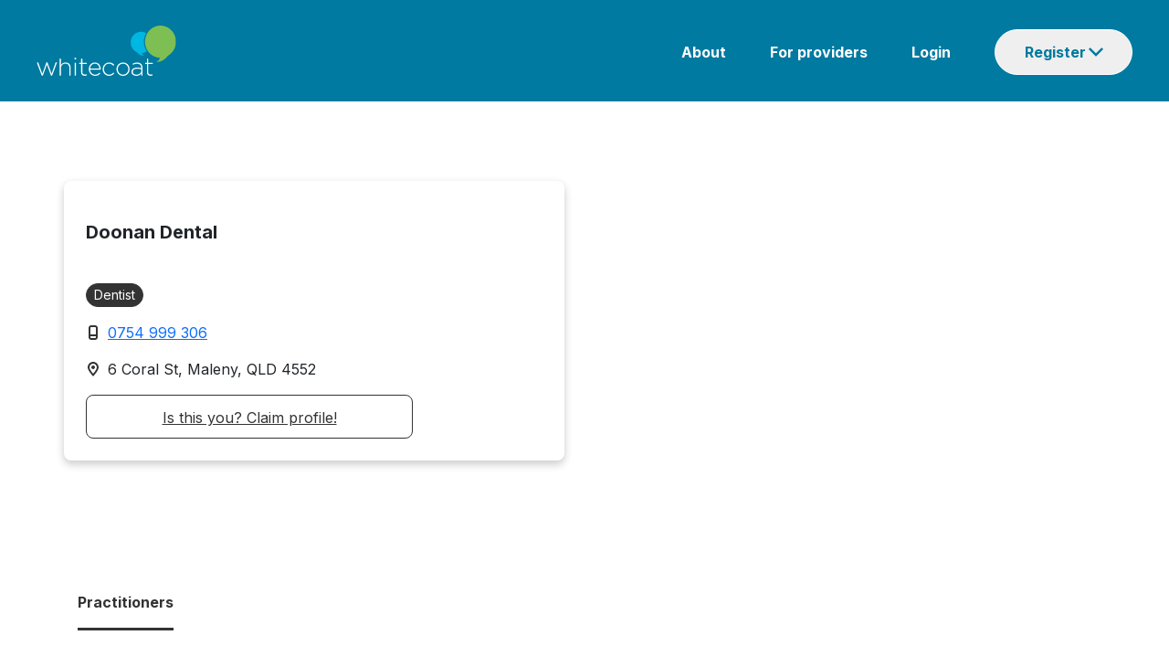

--- FILE ---
content_type: image/svg+xml
request_url: https://www.whitecoat.com.au/assets/images/person.svg
body_size: 482
content:
<svg width="16" height="16" viewBox="0 0 16 16" fill="none" xmlns="http://www.w3.org/2000/svg">
<path d="M10.0638 7.5C11.1711 6.8 11.9765 5.5 11.9765 4C11.9765 1.8 10.0638 0 7.84899 0C5.63423 0 3.72148 1.8 3.72148 4.1C3.72148 5.6 4.52685 6.9 5.7349 7.6C3.72148 8 2.01007 9.7 1.50671 11.6L0.5 16H15.5L14.4933 11.6C13.9899 9.6 12.0772 7.9 10.0638 7.5ZM7.74832 2.1C8.75503 2.1 9.66107 2.9 9.66107 4C9.66107 5.1 8.85571 5.9 7.74832 5.9C6.64094 5.9 5.83557 5.1 5.83557 4C5.83557 2.9 6.74161 2.1 7.74832 2.1ZM3.52013 11.7C3.92282 10.4 5.53356 9.3 7.1443 9.3H8.75503C10.3658 9.3 11.9765 10.4 12.3792 11.7L13.0839 14.3H2.81544L3.52013 11.7Z" fill="#333333"/>
</svg>


--- FILE ---
content_type: image/svg+xml
request_url: https://www.whitecoat.com.au/assets/images/arrow-left.svg
body_size: 214
content:
<svg width="16" height="16" viewBox="0 0 16 16" fill="none" xmlns="http://www.w3.org/2000/svg">
<g clip-path="url(#clip0_977_29045)">
<path d="M15 6.98438V9.01562H4.61905L8.42857 13.0781L7.09524 14.5L1 8L7.09524 1.5L8.42857 2.92188L4.61905 6.98438H15Z" fill="white"/>
</g>
<defs>
<clipPath id="clip0_977_29045">
<rect width="16" height="16" fill="white"/>
</clipPath>
</defs>
</svg>


--- FILE ---
content_type: application/javascript; charset=UTF-8
request_url: https://www.whitecoat.com.au/runtime.acb39bb05f280c67.js
body_size: 701
content:
(()=>{"use strict";var e,v={},h={};function n(e){var l=h[e];if(void 0!==l)return l.exports;var r=h[e]={exports:{}};return v[e](r,r.exports,n),r.exports}n.m=v,e=[],n.O=(l,r,t,f)=>{if(!r){var u=1/0;for(a=0;a<e.length;a++){for(var[r,t,f]=e[a],s=!0,o=0;o<r.length;o++)(!1&f||u>=f)&&Object.keys(n.O).every(p=>n.O[p](r[o]))?r.splice(o--,1):(s=!1,f<u&&(u=f));if(s){e.splice(a--,1);var c=t();void 0!==c&&(l=c)}}return l}f=f||0;for(var a=e.length;a>0&&e[a-1][2]>f;a--)e[a]=e[a-1];e[a]=[r,t,f]},n.o=(e,l)=>Object.prototype.hasOwnProperty.call(e,l),(()=>{var e={666:0};n.O.j=t=>0===e[t];var l=(t,f)=>{var o,c,[a,u,s]=f,i=0;if(a.some(d=>0!==e[d])){for(o in u)n.o(u,o)&&(n.m[o]=u[o]);if(s)var _=s(n)}for(t&&t(f);i<a.length;i++)n.o(e,c=a[i])&&e[c]&&e[c][0](),e[c]=0;return n.O(_)},r=self.webpackChunkwhitecoat=self.webpackChunkwhitecoat||[];r.forEach(l.bind(null,0)),r.push=l.bind(null,r.push.bind(r))})()})();